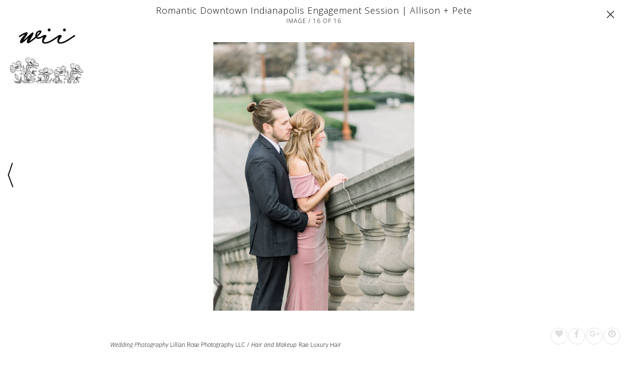

--- FILE ---
content_type: text/html; charset=UTF-8
request_url: https://www.weddingsinindiana.com/blog/romantic-downtown-indianapolis-engagement-session-allison-pete/gallery/493791/
body_size: 35004
content:
<!DOCTYPE html><html><head><!-- Global site tag (gtag.js) - Google Analytics --><script async src="https://www.googletagmanager.com/gtag/js?id=UA-126448746-1"></script><script>  window.dataLayer = window.dataLayer || [];  function gtag(){dataLayer.push(arguments);}  gtag('js', new Date());  gtag('config', 'UA-126448746-1');</script><link rel='icon' type='image/png' href=''><link rel='canonical' href='https://www.weddingsinindiana.com/blog/romantic-downtown-indianapolis-engagement-session-allison-pete/gallery/493791/'><title>Romantic Downtown Indianapolis Engagement Session | Allison + Pete |  Indianapolis Engagement | Gallery | Item 16</title><meta name='description' content="A lovely fall engagement session in Downtown Indianapolis. It all started with a velvet dress..."><meta name='keywords' content="blog, wedding planning blog, wedding planning tips"><meta http-equiv='Content-Type' content='text/html; charset=UTF-8'><meta name='viewport' content='width=device-width, initial-scale=1.0, maximum-scale=1.0, user-scalable=no'><meta http-equiv='X-UA-Compatible' content='IE=EDGE'><meta name='robots' content='index, follow'><meta name='googlebot' content='index, follow'><meta property='og:type' content="blog"><meta property='og:url' content='https://www.weddingsinindiana.com/blog/romantic-downtown-indianapolis-engagement-session-allison-pete/gallery/493791/'><meta property='og:title' content="Romantic Downtown Indianapolis Engagement Session | Allison + Pete |  Indianapolis Engagement | Gallery | Item 16"><meta property='og:description' content="A lovely fall engagement session in Downtown Indianapolis. It all started with a velvet dress..."><meta property='og:image' content='http://cdn.l-media.net/media/8393/42824/956506-42824-l-67123a4Y3AQA.jpg' /><meta property='og:image:width' content='1600' /><meta property='og:image:height' content='2133' /><meta property='og:site_name' content=""><link rel='stylesheet' type='text/css' href='//cms.l-media.net/_libraries/_l/_g.css?v=7161' /><script type='text/javascript' src='//cms.l-media.net/_libraries/_l/_g.js?v=8415'></script><script type='text/javascript' src='//cdn.l-media.net/_libraries/jquery/current/jquery.min.js'></script><script type='text/javascript' src='//cdn.l-media.net/_libraries/jquery/ui/current/jquery-ui.min.js'></script><link rel='stylesheet' type='text/css' href='//cdn.l-media.net/_libraries/jquery/ui/current/jquery-ui.min.css' /><script type='text/javascript' src='//cdn.l-media.net/_libraries/tether/current/js/tether.min.js'></script><link rel='stylesheet' type='text/css' href='//cdn.l-media.net/_libraries/tether/current/css/tether.min.css' /><script type='text/javascript' src='//cdn.l-media.net/_libraries/js/masonry.4.1.1.min.js'></script><script type='text/javascript' src='//cdn.l-media.net/_libraries/js/moment.min.js'></script><script type='text/javascript' src='//cdn.l-media.net/_libraries/flatpickr/new/flatpickr.min.js'></script><link rel='stylesheet' type='text/css' href='//cdn.l-media.net/_libraries/flatpickr/new/flatpickr.min.css' /><script type='text/javascript' src='//cdn.l-media.net/_libraries/js/jquery.lazy.min.js'></script><script type='text/javascript' src='//cdn.l-media.net/_libraries/slick/slick.min.js'></script><link rel='stylesheet' type='text/css' href='//cdn.l-media.net/_libraries/slick/slick.css' /><script src='//cdn.l-media.net/_libraries/bootstrap/4.1.3/js/bootstrap.min.js'></script><link rel='stylesheet' type='text/css' href='//cdn.l-media.net/_libraries/bootstrap/4.1.3/css/bootstrap.min.css' /><link rel='stylesheet' type='text/css' href='//cdn.l-media.net/_libraries/fontawesome/5.14.0/css/all.min.css'><link rel='stylesheet' type='text/css' href='//cdn.l-media.net/_libraries/icons/icons.1.3.css'><script type='text/javascript' src='/2_0/js/_base.js?v=6142'></script><link type='text/css' rel='stylesheet' href='//web.l-media.net/2_0/css/_base.css?v=4404' /><script type='text/javascript' src='https://js.stripe.com/v2/'></script><link rel='stylesheet' type='text/css' href='//cdn.l-media.net/web/134/134.css?v=7391' /><script type='text/javascript' src='//cdn.l-media.net/web/134/134.js?v=2018'></script><script type='text/javascript' src='//use.typekit.net/<link rel="stylesheet" href="https://use.typekit.n.js'></script><script type='text/javascript'>try{Typekit.load();}catch(e){}</script><link href="https://fonts.googleapis.com/css?family=Cinzel&display=swap" rel="stylesheet"><!-- Google Tag Manager -->
<script>(function(w,d,s,l,i){w[l]=w[l]||[];w[l].push({'gtm.start':
new Date().getTime(),event:'gtm.js'});var f=d.getElementsByTagName(s)[0],
j=d.createElement(s),dl=l!='dataLayer'?'&l='+l:'';j.async=true;j.src=
'https://www.googletagmanager.com/gtm.js?id='+i+dl;f.parentNode.insertBefore(j,f);
})(window,document,'script','dataLayer','GTM-TJNBHJN');</script>
<!-- End Google Tag Manager -->

<!-- Global site tag (gtag.js) - Google Analytics -->
<script async src="https://www.googletagmanager.com/gtag/js?id=UA-126448746-1"></script>
<script>
  window.dataLayer = window.dataLayer || [];
  function gtag(){dataLayer.push(arguments);}
  gtag('js', new Date());

  gtag('config', 'UA-126448746-1');
</script>
<!-- End Google Analytics site tag -->

<!-- Facebook Pixel Code -->
<script>
  !function(f,b,e,v,n,t,s)
  {if(f.fbq)return;n=f.fbq=function(){n.callMethod?
  n.callMethod.apply(n,arguments):n.queue.push(arguments)};
  if(!f._fbq)f._fbq=n;n.push=n;n.loaded=!0;n.version='2.0';
  n.queue=[];t=b.createElement(e);t.async=!0;
  t.src=v;s=b.getElementsByTagName(e)[0];
  s.parentNode.insertBefore(t,s)}(window, document,'script',
  'https://connect.facebook.net/en_US/fbevents.js');
  fbq('init', '798841217262223');
  fbq('track', 'PageView');
</script>
<noscript><img height="1" width="1" style="display:none"
  src="https://www.facebook.com/tr?id=798841217262223&ev=PageView&noscript=1"
/></noscript>
<!-- End Facebook Pixel Code -->


<!-- Pinterest Tag -->
<script>
!function(e){if(!window.pintrk){window.pintrk = function () {
window.pintrk.queue.push(Array.prototype.slice.call(arguments))};var
  n=window.pintrk;n.queue=[],n.version="3.0";var
  t=document.createElement("script");t.async=!0,t.src=e;var
  r=document.getElementsByTagName("script")[0];
  r.parentNode.insertBefore(t,r)}}("https://s.pinimg.com/ct/core.js");
pintrk('load', '2613709203826', {em: '<user_email_address>'});
pintrk('page');
</script>
<noscript>
<img height="1" width="1" style="display:none;" alt=""
  src="https://ct.pinterest.com/v3/?event=init&tid=2613709203826&pd[em]=<hashed_email_address>&noscript=1" />
</noscript>
<!-- end Pinterest Tag -->

<script async defer data-pin-hover="true" data-pin-tall="true" data-pin-round="true" src="//assets.pinterest.com/js/pinit.js"></script>
</head><body class='l_web page-ordinary l_web_2_0 t_custom_1' data-web-version='2_0' data-web-profile='sama4ezy4a' data-lazy='1'><input id='l_web_token' type='hidden' value='hwq29ao7rt'><input id='l_web_https' type='hidden' value='https://www.weddingsinindiana.com'><input id='l_web_page_querystring' type='hidden' value='blog'><input id='l_web_shop_live' type='hidden' value=''><input id='l_web_live' type='hidden' value='1'><input id='l_web_contact' type='hidden' value=''><script type='text/javascript'>Stripe.setPublishableKey('pk_live_6LgGO3QUvvn2U9IErikcqBtg');</script><script>(function(i,s,o,g,r,a,m){i['GoogleAnalyticsObject']=r;i[r]=i[r]||function(){(i[r].q=i[r].q||[]).push(arguments)},i[r].l=1*new Date();a=s.createElement(o),m=s.getElementsByTagName(o)[0];a.async=1;a.src=g;m.parentNode.insertBefore(a,m)})(window,document,'script','//www.google-analytics.com/analytics.js','ga');ga('create','UA-126448746-1','weddingsinindiana.com'); ga('send','pageview');</script><div class='l_web_page l_web_page_2017  l_web_page_post_gallery'><!-- Google Tag Manager (noscript) -->
<noscript><iframe src="https://www.googletagmanager.com/ns.html?id=GTM-TJNBHJN"
height="0" width="0" style="display:none;visibility:hidden"></iframe></noscript>
<!-- End Google Tag Manager (noscript) -->
<section class='l_web_section l_web_section_7647 t_header'><section class='l_web_section l_web_section_7648 t_header_top'><div class='l_web_section_row row'><div class='l_web_section_column col-12 '><div class='l_web_row l_web_row_level_1 l_web_row_9031 row '><div class='l_web_column l_web_column_12598 col-12 d-none d-sm-block t_header_top_left_menu'><div class='l_web_links clearfix'><div class='l_web_links_menus'><div class='l_web_links_menu_xl l_web_links_menu_links '><ul class='l_web_links_menu_items l_web_links_menu_items_246'  data-web-menu-id='246'><li class='l_web_links_menu_items_item_246_1541'><a href='/advertising/' >Advertising</a></li><li class='l_web_links_menu_items_item_divider_246_1541'><span>/</span></li><li class='l_web_links_menu_items_item_246_1542'><a href='/submissions/' >Submissions</a></li></ul></div></div></div></div></div></div></div></section><section class='l_web_section l_web_section_7649 t_header_middle'><div class='container-fluid'><div class='l_web_section_row row'><div class='l_web_section_column col-12 '><div class='l_web_row l_web_row_level_1 l_web_row_9032 row '><div class='l_web_column l_web_column_12599 col-6 t_header_social'><div class='l_web_links clearfix'><div class='l_web_links_social'><a href='Facebook.com/weddingsinindiana' onclick="l_web_contacts_newsletter_popup_close(30);" rel='me' target='_blank'><i class='fab fa-facebook-f'></i></a><a href='www.pinterest.com/weddingsinindiana' onclick="l_web_contacts_newsletter_popup_close(30);" rel='me' target='_blank'><i class='fab fa-pinterest'></i></a><a href='http://instagram.com/weddingsinindiana' onclick="l_web_contacts_newsletter_popup_close(30);" rel='me' target='_blank'><i class='fab fa-instagram'></i></a></div></div></div><div class='l_web_column l_web_column_12600 col-6 t_header_signin'><div class='l_web_links clearfix'><div class='l_web_links_signin' data-web-page-section-row-column-id='12600'><a href='javascript://' onclick="l_web_signin_get('signin','');">Sign-In</a><span class='d-none d-md-inline-block'>/</span><a href='javascript://' onclick="l_web_signin_get('register','');" class='d-none d-md-inline-block'>Sign Up</a></div></div></div></div><div class='l_web_row l_web_row_level_1 l_web_row_9122 row align-items-center justify-content-center  '><div class='l_web_column l_web_column_12601 col-12 col-md-5 col-lg-4 '><a href='/'  ><div class='l_web_media' data-table-name='libraries_items' data-table-id='938932' data-hover='0' data-library-item-id='938932'><img src='//cdn.l-media.net/media/8393/36188/938932-36188-l-qyVA2YS.png'></div></a></div></div></div></div></div></section><section class='l_web_section l_web_section_7742 t_header_bottom'><div class='l_web_section_row row'><div class='l_web_section_column col-12 '><div class='l_web_row l_web_row_level_1 l_web_row_9123 row '><div class='l_web_column l_web_column_12637 col-2 col-md-1 '></div><div class='l_web_column l_web_column_12706 col-8 col-md-10 t_header_menu'><div class='l_web_links clearfix'><div class='l_web_links_menus'><div class='l_web_links_menu_xl l_web_links_menu_links  d-none d-md-block'><ul class='l_web_links_menu_items l_web_links_menu_items_245'  data-web-menu-id='245'><li class='l_web_links_menu_items_item_245_1543'><a href='/' >Home</a></li><li class='l_web_links_menu_items_item_245_1590 l_web_links_menu_items_item_active'><a href='/blog/' >Blog</a></li><li class='l_web_links_menu_items_item_245_1545'><a href='/real-weddings/' >Real Weddings</a></li><li class='l_web_links_menu_items_item_245_1546'><a href='/galleries/' >Galleries</a></li><li class='l_web_links_menu_items_item_245_1547'><a href='/indiana-vendors/' >Indiana Vendors</a></li><li class='l_web_links_menu_items_item_245_1592'><a href='/magazine/' >Magazine</a></li></ul></div><div class='l_web_links_menu_sm l_web_links_menu_slider d-md-none'><div class='l_web_slider_link'><a href='javascript://' onclick='l_web_slider();'>MENU <i class='icon-lines-three'></i></a></div></div></div></div></div><div class='l_web_column l_web_column_12707 col-1 t_header_search_page_link'><div class='l_web_search_page_link l_web_align_right l_web_align_xs_right l_web_inline clearfix'><a href='/search/'><i class='fas fa-search'></i></a></div></div></div></div></div></section></section><section class='l_web_section l_web_section_7666 '><div class='container'><div class='l_web_section_row row'><div class='l_web_section_column col-12 '><div class='l_web_row l_web_row_level_1 l_web_row_10132 row '><div class='l_web_column l_web_column_101109 col-12 t_blog_list_centered'><div class='l_web_posts clearfix'><div class='l_web_list l_web_list_blog clearfix'><div class='l_web_grid l_gutter_10'><div class='row'><div class='col-12 col-md-4'><a href='/blog/wedding-engagement-announcements-on-weddings-in-indiana/'><div class='l_web_list_item l_web_list_item_first'><div class='row '><div class='col-12'><div class='l_web_list_item_media_item'><div class='l_web_media_responsive l_web_media_responsive_square l_web_media_responsive_position_center_center l_web_media_responsive_size_cover' data-table-name='libraries_items' data-table-id='1106402' data-hover='0' data-library-item-id='1106402' style='background-image:url(//cdn.l-media.net/media/8393/47248/1106402-47248-l-ubUMYPY.png);'></div></div></div><div class='col-12'><div class='l_web_list_item_content'><h2>Wedding Engagement Announcements on Weddings In Indiana</h2><h4>Indiana <span>Engagements, Events + Giveaways & Happening Now</span></h4></div></div></div></div></a></div><div class='col-12 col-md-4'><a href='/blog/whimsical-castle-engagement-with-a-goldie-hannah-rob-rakoteet-photography/'><div class='l_web_list_item'><div class='row '><div class='col-12'><div class='l_web_list_item_media_item'><div class='l_web_media_responsive l_web_media_responsive_square l_web_media_responsive_position_center_center l_web_media_responsive_size_cover' data-table-name='libraries_items' data-table-id='976558' data-hover='0' data-library-item-id='976558' style='background-image:url(//cdn.l-media.net/media/8393/43457/976558-43457-l-56483uHE3E3A.jpg);'></div></div></div><div class='col-12'><div class='l_web_list_item_content'><h2>Whimsical Castle Engagement With a Goldie! | Hannah + Rob | Rakoteet Photography</h2><h4>Indianapolis <span>Engagements</span></h4></div></div></div></div></a></div><div class='col-12 col-md-4'><a href='/blog/multi-season-styled-shoot-the-wilds-venue/'><div class='l_web_list_item l_web_list_item_last'><div class='row '><div class='col-12'><div class='l_web_list_item_media_item'><div class='l_web_media_responsive l_web_media_responsive_square l_web_media_responsive_position_center_center l_web_media_responsive_size_cover' data-table-name='libraries_items' data-table-id='980552' data-hover='0' data-library-item-id='980552' style='background-image:url(//cdn.l-media.net/media/8393/43555/980552-43555-l-56483aXuVybe.jpg);'></div></div></div><div class='col-12'><div class='l_web_list_item_content'><h2>Seasons of Elegance at The Wilds</h2><h4>Bloomington <span>Magazine Editorials & Styled Shoots</span></h4></div></div></div></div></a></div></div></div></div></div><div id='go-top'></div><script>$(function(){ $(window).scroll(function(){var scrolled = $(window).scrollTop(); if (scrolled > 200) $('#go-top').fadeIn('slow');if (scrolled < 200) $('#go-top').fadeOut('slow');}); $('#go-top').click(function () { $('html, body').animate({ scrollTop: '0' },  500);});});</script><style>#go-top {z-index: 2147483647;position:fixed;bottom: 0px;right:0px;padding:20px;display:none;cursor: pointer;}#go-top:after {content: '';color: #000;border-left: 20px solid transparent;border-right: 20px solid transparent;border-bottom: 20px solid grey;position: absolute;bottom:50px;right: 50px;font-size: 32px;}</style></div></div><div class='l_web_row l_web_row_level_1 l_web_row_9040 row '><div class='l_web_column l_web_column_12608 col-12 '><div class='l_web_fullscreen_media l_gutter_10'><div class='l_web_fullscreen_media_header'><div class='container-fluid'><div class='row'><div class='col-1 col-sm-2'><div class='l_web_fullscreen_logo d-none d-md-block'><a href='/'><img src='//cdn.l-media.net/media/0/47463/1111160-47463-l-56483sAQupUM.png' ></a></div></div><div class='col-10 col-sm-8'><div class='l_web_fullscreen_title'><h1>Romantic Downtown Indianapolis Engagement Session | Allison + Pete</h1><h2>Image / 16 of 16</h2></div></div><div class='col-1 col-sm-2'><div class='l_web_fullscreen_close'><a href='/blog/romantic-downtown-indianapolis-engagement-session-allison-pete/'><i class='icon-close'></i></a></div></div></div></div></div><div class='l_web_fullscreen_media_body'><div class='container-fluid'><div class='row'><div class='col-1 col-sm-2'><table><tr><td><div class='l_web_fullscreen_previous'><a href='/blog/romantic-downtown-indianapolis-engagement-session-allison-pete/gallery/493790/'><i class='icon-large-bracket-left'></i></a></div></td></tr></table></div><div class='col-10 col-sm-8 text-center l_web_fullscreen_media_vertical'><img src='//cdn.l-media.net/media/8393/42824/956506-42824-l-67123a4Y3AQA.jpg' ></div><div class='col-1 col-sm-2 text-right'></div></div></div></div><div class='l_web_fullscreen_media_footer'><div class='container-fluid'><div class='row align-items-end'><div class='col-2 d-none d-sm-block'></div><div class='col-12 col-md-8'><div class='l_web_fullscreen_details'><div class='l_web_sources clearfix'><span class='l_web_sources_source'><label>Wedding Photography</label><a href='http://mylillianrose.com' rel='nofollow' target='_blank' onclick="l_web_stats_tables_add('sources','801279','2017','12608','0','','','','','','0','18.216.178.11','http://www.weddingsinindiana.com','Mozilla/5.0 (Macintosh; Intel Mac OS X 10_15_7) AppleWebKit/537.36 (KHTML, like Gecko) Chrome/131.0.0.0 Safari/537.36; ClaudeBot/1.0; +claudebot@anthropic.com)','impression_click','2026-01-24 17:18:04');">Lillian Rose Photography LLC</a></span><span class='l_web_divider'>/</span><span class='l_web_sources_source'><label>Hair and Makeup</label><a href='http://salonlofts.com' rel='nofollow' target='_blank' onclick="l_web_stats_tables_add('sources','801295','2017','12608','0','','','','','','0','18.216.178.11','http://www.weddingsinindiana.com','Mozilla/5.0 (Macintosh; Intel Mac OS X 10_15_7) AppleWebKit/537.36 (KHTML, like Gecko) Chrome/131.0.0.0 Safari/537.36; ClaudeBot/1.0; +claudebot@anthropic.com)','impression_click','2026-01-24 17:18:04');">Rae Luxury Hair</a></span></div></div></div><div class='col-12 col-md-2'><div class='l_web_engage l_web_engage_relative_right l_web_engage_blog_posts_sections_rows_columns_493791 clearfix'><div class='l_web_engage_item l_web_engage_item_0 l_web_engage_item_like l_web_engage_item_like_blog_posts_sections_rows_columns_493791 clearfix' data-liked='0' onclick="l_web_likes_set('blog_posts_sections_rows_columns','493791');"><div class='l_web_engage_item_'><i class='fas fa-heart'></i></div></div><div class='l_web_engage_item l_web_engage_item_0 l_web_engage_item_facebook' onclick="l_web_social_window('https://www.facebook.com/sharer/sharer.php?u=https://www.weddingsinindiana.com/blog/romantic-downtown-indianapolis-engagement-session-allison-pete/gallery/493791/','Share This...',1024,500,'.l_web_engage_item .fa-facebook','blog_posts_sections_rows_columns','493791','2017','0','18.216.178.11','facebook');"><div class='l_web_engage_item_none'><i class='fab fa-facebook-f'></i></div></div><div class='l_web_engage_item l_web_engage_item_0 l_web_engage_item_googleplus' onclick="l_web_social_window('http://plus.google.com/share?url=https://www.weddingsinindiana.com/blog/romantic-downtown-indianapolis-engagement-session-allison-pete/gallery/493791/','Share This...',600,600,'.l_web_engage_item .fa-google-plus','blog_posts_sections_rows_columns','493791','2017','0','18.216.178.11','googleplus');"><div class='l_web_engage_item_none'><i class='fab fa-google-plus-g'></i></div></div><div class='l_web_engage_item l_web_engage_item_0 l_web_engage_item_pinterest' onclick="l_web_social_window('https://pinterest.com/pin/create/button/?url=https://www.weddingsinindiana.com/blog/romantic-downtown-indianapolis-engagement-session-allison-pete/gallery/493791/&media=http%3A%2F%2Fcdn.l-media.net%2Fmedia%2F8393%2F42824%2F956506-42824-l-67123a4Y3AQA.jpg&description=Romantic+Downtown+Indianapolis+Engagement+Session+%7C+Allison+%2B+Pete+%7C++Indianapolis+Engagement+%7C+Gallery+%7C+Item+16+via+Weddings+In+Indiana','Share This...',750,575,'.l_web_engage_item .fa-pinterest','blog_posts_sections_rows_columns','493791','2017','0','18.216.178.11','pinterest');"><div class='l_web_engage_item_none'><i class='fab fa-pinterest'></i></div></div></div></div></div></div></div></div><script>if (!$('body').hasClass('l_web_fullscreen_body')) { $('body').addClass('l_web_fullscreen_body'); };</script><div id='go-top'></div><script>$(function(){ $(window).scroll(function(){var scrolled = $(window).scrollTop(); if (scrolled > 200) $('#go-top').fadeIn('slow');if (scrolled < 200) $('#go-top').fadeOut('slow');}); $('#go-top').click(function () { $('html, body').animate({ scrollTop: '0' },  500);});});</script><style>#go-top {z-index: 2147483647;position:fixed;bottom: 0px;right:0px;padding:20px;display:none;cursor: pointer;}#go-top:after {content: '';color: #000;border-left: 20px solid transparent;border-right: 20px solid transparent;border-bottom: 20px solid grey;position: absolute;bottom:50px;right: 50px;font-size: 32px;}</style></div></div></div></div></div></section><section class='l_web_section l_web_section_7651 t_footer_top'><div class='container'><div class='l_web_section_row row'><div class='l_web_section_column col-12 '><div class='l_web_row l_web_row_level_1 l_web_row_9033 row '><div class='l_web_column l_web_column_12638 col-12 t_footer_newsletter'><div class='l_web_contacts_newsletter l_web_contacts_newsletter_12638 l_web_contacts_newsletter_inline clearfix'><input class='l_web_contacts_newsletter_contact_list_id' type='hidden' value='94'><div class='l_web_header'><h5>Are you on our mailing list?</h5><p>Get the latest updates about events, specials, real weddings, inspiration, and more throughout Indiana. Be sure to Sign-Up!</p></div><div class='l_web_body clearfix'><div class='l_web_contacts_newsletter_input'><input class='l_web_contacts_newsletter_email' placeholder='email address'><div class='l_web_contacts_newsletter_spinner' style='display:none;'><i class='fas fa-circle-notch fa-spin'></i></div></div><div class='l_web_contacts_newsletter_button'><a href='javascript://' onclick="l_web_contacts_newsletter_signup('12638');">Subscribe Now</a></div><div class='l_web_contacts_newsletter_results'></div></div></div></div></div></div></div></div></section><section class='l_web_section l_web_section_7652 t_footer_middle_1'><div class='container-fluid'><div class='l_web_section_row row'><div class='l_web_section_column col-12 '><div class='l_web_row l_web_row_level_1 l_web_row_9034 row '><div class='l_web_column l_web_column_12639 col-12 t_footer_instagram'><div class='l_web_thirdparty clearfix'><div class='l_web_header'><h5>Follow Us On Instagram</h5><h6><a href='https://instagram.com/weddingsinindiana/' rel='nofollow'  target='_blank'>@weddingsinindiana</a></h6></div><div class='l_web_body'><div class='epapa l_web_thirdparty_instagram l_web_thirdparty_instagram_ l_gutter_4'><div class='row align-items-center '><div class='col-4 col-md-3'><a href='https://www.instagram.com/weddingsinindiana' rel='nofollow' target='_blank'><div class='l_web_thirdparty_instagram_row_column_background' style="background-image:url('https://scontent.cdninstagram.com/v/t51.29350-15/263733475_600794914337366_1398366804812270596_n.jpg?_nc_cat=111&ccb=1-5&_nc_sid=8ae9d6&_nc_ohc=6qogkOjJ5AwAX9KgUT5&_nc_ht=scontent.cdninstagram.com&edm=ANQ71j8EAAAA&oh=00_AT9O5yLKhULjq7co6nvATF8gFsj-sWlXdPvLQIScN64LTQ&oe=61D240E7');"></div></a></div><div class='col-4 col-md-3'><a href='https://www.instagram.com/weddingsinindiana' rel='nofollow' target='_blank'><div class='l_web_thirdparty_instagram_row_column_background' style="background-image:url('https://scontent.cdninstagram.com/v/t51.2885-15/260503419_628686085235368_3541168076203458050_n.jpg?_nc_cat=109&ccb=1-5&_nc_sid=8ae9d6&_nc_ohc=odD_ZFq2r_8AX98v06H&_nc_ht=scontent.cdninstagram.com&edm=ANQ71j8EAAAA&oh=00_AT9gF0TfZnZSbZ3HOkXBKinVFV_EDt720t1s5Rs-HIw_zw&oe=61D35C4D');"></div></a></div><div class='col-4 col-md-3'><a href='https://www.instagram.com/weddingsinindiana' rel='nofollow' target='_blank'><div class='l_web_thirdparty_instagram_row_column_background' style="background-image:url('https://scontent.cdninstagram.com/v/t51.2885-15/95056090_825862854570744_8828385394645975783_n.jpg?_nc_cat=107&ccb=1-5&_nc_sid=8ae9d6&_nc_ohc=k1QnoQ6GgDAAX8H_XwC&_nc_ht=scontent.cdninstagram.com&edm=ANQ71j8EAAAA&oh=00_AT89riQxE653qIYeVLDuJhYaob064B7tPzUNiym4yENGjA&oe=61D363F9');"></div></a></div><div class='col-4 col-md-3 d-none d-md-block'><a href='https://www.instagram.com/weddingsinindiana' rel='nofollow' target='_blank'><div class='l_web_thirdparty_instagram_row_column_background' style="background-image:url('https://scontent.cdninstagram.com/v/t51.2885-15/94103101_168888537701958_5064054339346992639_n.jpg?_nc_cat=106&ccb=1-5&_nc_sid=8ae9d6&_nc_ohc=DCWWln5bOT8AX_tM0pZ&_nc_ht=scontent.cdninstagram.com&edm=ANQ71j8EAAAA&oh=00_AT-RvLHwzKr9f3s8L-0fJUsQLagUFcedOCqKZwyJUrnrHQ&oe=61D34F07');"></div></a></div></div></div></div></div></div></div></div></div></div></section><section class='l_web_section l_web_section_7696 t_footer_middle_2'><div class='container'><div class='l_web_section_row row'><div class='l_web_section_column col-12 '><div class='l_web_row l_web_row_level_1 l_web_row_9067 row '><div class='l_web_column l_web_column_12640 col-10 col-sm-5 col-md-3 col-lg-2 ml-auto mr-auto t_footer_logo'><a href='/'  ><div class='l_web_media' data-table-name='libraries_items' data-table-id='938932' data-hover='0' data-library-item-id='938932'><img src='//cdn.l-media.net/media/8393/36188/938932-36188-l-qyVA2YS.png'></div></a></div></div><div class='l_web_row l_web_row_level_1 l_web_row_9068 row '><div class='l_web_column l_web_column_12642 col-12 t_footer_social'><div class='l_web_links clearfix'><div class='l_web_links_social'><a href='Facebook.com/weddingsinindiana' onclick="l_web_contacts_newsletter_popup_close(30);" rel='me' target='_blank'><i class='fab fa-facebook-f'></i></a><a href='www.pinterest.com/weddingsinindiana' onclick="l_web_contacts_newsletter_popup_close(30);" rel='me' target='_blank'><i class='fab fa-pinterest'></i></a><a href='http://instagram.com/weddingsinindiana' onclick="l_web_contacts_newsletter_popup_close(30);" rel='me' target='_blank'><i class='fab fa-instagram'></i></a></div></div></div></div><div class='l_web_row l_web_row_level_1 l_web_row_9069 row '><div class='l_web_column l_web_column_12643 col-12 t_footer_menu'><div class='l_web_links clearfix'><div class='l_web_links_menus'><div class='l_web_links_menu_xl l_web_links_menu_links '><ul class='l_web_links_menu_items l_web_links_menu_items_248'  data-web-menu-id='248'><li class='l_web_links_menu_items_item_248_1569'><a href='/advertising/' >Advertising</a></li><li class='l_web_links_menu_items_item_248_1570'><a href='/submissions/' >Submissions</a></li><li class='l_web_links_menu_items_item_248_1573'><a href='/search/' >Search</a></li><li class='l_web_links_menu_items_item_248_1571'><a href='/about/' >About</a></li><li class='l_web_links_menu_items_item_248_1572'><a href='/contact/' >Contact</a></li><li class='l_web_links_menu_items_item_248_1574'><a href='/consultations/' >Consultations</a></li><li class='l_web_links_menu_items_item_248_1673'><a href='/advertising/' >Advertising</a></li><li class='l_web_links_menu_items_item_248_1674'><a href='/engagement-announcements/' >Engagement Announcements</a></li><li class='l_web_links_menu_items_item_248_1675'><a href='/badges/' >Badges</a></li><li class='l_web_links_menu_items_item_248_1676'><a href='/about/' >About</a></li><li class='l_web_links_menu_items_item_248_1677'><a href='/contact/' >Contact</a></li></ul></div></div></div></div></div><div class='l_web_row l_web_row_level_1 l_web_row_9070 row  '><div class='l_web_column l_web_column_12644 col-12 col-md-1 col-lg-12 '><h5 style="text-align: center;">&copy; 2026 Weddings In Indiana <a href='https://www.weddingsinindiana.com/terms/'><em>&nbsp;</em></a><a href='https://www.weddingsinindiana.com/terms/'>Terms Of Use</a> | <a href='https://www.weddingsinindiana.com/privacy/' rel="nofollow">&nbsp;</a><a href='https://www.weddingsinindiana.com/privacy/' rel="nofollow">Privacy</a></h5><h5 style="text-align: center;">Site Photography by<a href='https://rakoteet.photography' rel='nofollow'  rel="nofollow noopener noreferrer" target="_blank">&nbsp;</a>Michelle Poteet Photography</h5></div></div></div></div></div></section><section class='l_web_section l_web_section_7697 t_footer_bottom'><div class='container'><div class='l_web_section_row row'><div class='l_web_section_column col-12 '><div class='l_web_row l_web_row_level_1 l_web_row_9074 row '><div class='l_web_column l_web_column_12645 col-12 t_footer_l'><div class='l_web_l'><h6><a href='http://pubbl.io' target='_blank'>Powered by Pubbl.io</a></h6></div></div></div></div></div></div></section><div class='l_web_signin_popup_outer' style='display:none;'><table><tr><td><div class='l_web_signin_popup_inner'><div class='l_web_signin_close'><a href='javascript://' onclick='l_web_signin_close();'><i class='icon-close'></i></a></div><div class='l_web_header'><img src='//cdn.l-media.net/media/8393/36766/969043-36766-l-16483aqYnuge.png'></div><div class='l_web_body clearfix'><div class='l_web_signin' style='display:none;'><div class='l_web_signin_message'></div><div class='l_web_form_inputs'><label>Email Address</label><input id='l_web_signin_email' type='email'></div><div class='l_web_form_inputs'><label>Password</label><input id='l_web_signin_password' type='password'></div><div class='l_web_signin_rememberme clearfix'><input id='l_web_signin_rememberme' type='checkbox' checked><label>Remember Me</label></div><div class='l_web_form_button_outer clearfix'><div class='l_web_form_button'><a href='javascript://' onclick="l_web_signin();">Submit</a></div><div class='l_web_form_button_spinner'></div></div><div class='l_web_form_button_message'></div><div class='l_web_signin_forgotpassword_link'><a href='javascript://' onclick="l_web_signin_get('forgotpassword','');">Forgot Password?</a></div><div class='l_web_signin_switch_links'>Not a member? <a href='javascript://' onclick="l_web_signin_get('register','');">Register</a></div></div><div class='l_web_signin_forgotpassword' style='display:none;'><div class='l_web_form_inputs'><label>Email Address</label><input id='l_web_signin_forgotpassword_email' type='email'></div><div class='l_web_form_button_outer clearfix'><div class='l_web_form_button'><a href='javascript://' onclick="l_web_signin_forgotpassword();">Submit</a></div><div class='l_web_form_button_spinner'></div></div><div class='l_web_form_button_message'></div><div class='l_web_signin_switch_links'>Back To <a href='javascript://' onclick="l_web_signin_get('signin','');">Sign In</a></div></div><div class='l_web_signin_register' style='display:none;'><div class='l_web_signin_message'></div><div class='row'><div class='col-lg-6 col-md-6 col-sm-6 col-xs-12'><div class='l_web_form_inputs'><label>First Name</label><input id='l_web_signin_register_name_first' type='text'></div></div><div class='col-lg-6 col-md-6 col-sm-6 col-xs-12'><div class='l_web_form_inputs'><label>Last Name</label><input id='l_web_signin_register_name_last' type='text'></div></div></div><div class='l_web_form_inputs'><label>Email Address</label><input id='l_web_signin_register_signin_email' type='email'></div><div class='row'><div class='col-lg-6 col-md-6 col-sm-6 col-xs-12'><div class='l_web_form_inputs'><label>Password</label><input id='l_web_signin_register_signin_password' type='password'></div></div><div class='col-lg-6 col-md-6 col-sm-6 col-xs-12'><div class='l_web_form_inputs'><label>Confirm Password</label><input id='l_web_signin_register_signin_confirm_password' type='password'></div></div></div><div class='l_web_signin_rememberme clearfix'><input id='l_web_signin_rememberme' type='checkbox' checked><label>Remember Me</label></div><div class='row'><div class='col-lg-6 col-md-6 col-sm-6 col-xs-12'><div class='l_web_form_inputs'><label>Type of User</label><select id='l_web_signin_register_wedding_role'><option></option><option value='Bride'>Bride</option><option value='Groom'>Groom</option><option value='Mother of Bride'>Mother of Bride</option><option value='Bridesmaid'>Bridesmaid</option><option value='Business'>Business</option><option value='Other'>Other</option></select></div></div></div><div class='l_web_signin_register_newsletters clearfix'><input id='l_web_signin_register_newsletters' type='checkbox'><label>Sign-Up for Newsletters?</label></div><div class='l_web_form_button_outer clearfix'><div class='l_web_form_button'><a href='javascript://' onclick="l_web_signin_register_media_1();">Register</a></div><div class='l_web_form_button_spinner'></div></div><div class='l_web_form_button_message'></div><div class='l_web_signin_switch_links'>Already a Member? <a href='javascript://' onclick="l_web_signin_get('signin','');">Sign In</a></div></div></div></td></tr></table></div></div><div class='l_web_slider l_web_slider_right' style='display:none;'><div class='l_web_links_menus'><div class='l_web_links_menu_xl l_web_links_menu_links '><ul class='l_web_links_menu_items l_web_links_menu_items_245'  data-web-menu-id='245'><li class='l_web_links_menu_items_item_245_1543'><a href='/' >Home</a></li><li class='l_web_links_menu_items_item_245_1590 l_web_links_menu_items_item_active'><a href='/blog/' >Blog</a></li><li class='l_web_links_menu_items_item_245_1545'><a href='/real-weddings/' >Real Weddings</a></li><li class='l_web_links_menu_items_item_245_1546'><a href='/galleries/' >Galleries</a></li><li class='l_web_links_menu_items_item_245_1547'><a href='/indiana-vendors/' >Indiana Vendors</a></li><li class='l_web_links_menu_items_item_245_1592'><a href='/magazine/' >Magazine</a></li></ul></div></div><p>&copy; 2026 Weddings In Indiana</p><div class='l_web_links_social'><a href='Facebook.com/weddingsinindiana' onclick="l_web_contacts_newsletter_popup_close(30);" rel='me' target='_blank'><i class='fab fa-facebook-f'></i></a><a href='www.pinterest.com/weddingsinindiana' onclick="l_web_contacts_newsletter_popup_close(30);" rel='me' target='_blank'><i class='fab fa-pinterest'></i></a><a href='http://instagram.com/weddingsinindiana' onclick="l_web_contacts_newsletter_popup_close(30);" rel='me' target='_blank'><i class='fab fa-instagram'></i></a></div><div class='l_web_slider_close'><a href='javascript://' onclick="l_web_slider();">Close</a></div></div></body><input type='hidden' value='1.71mb'></html>